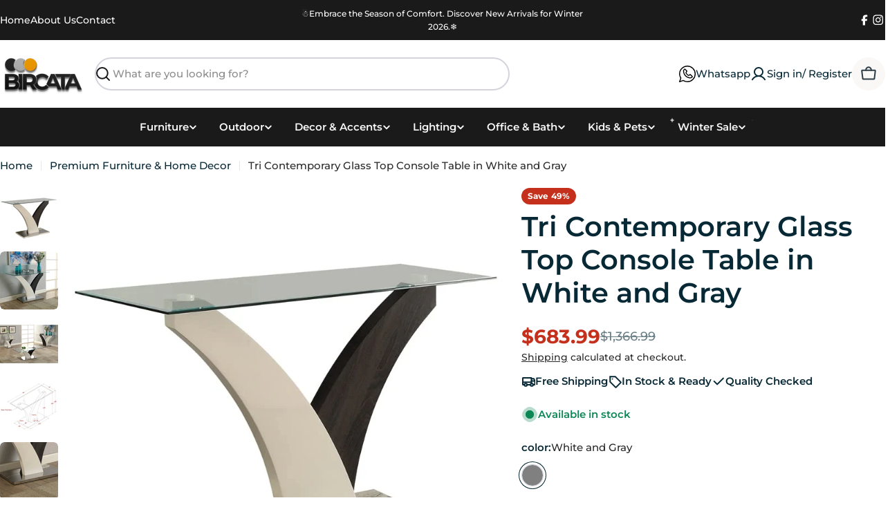

--- FILE ---
content_type: text/css
request_url: https://bircata.com/cdn/shop/t/70/assets/component-pickup-availability.css?v=85068413369604006321768543940
body_size: -410
content:
pickup-availability{display:block}pickup-availability[available]{min-height:8.4rem}.pickup-availability-preview{gap:1.2rem;border:.1rem solid rgba(var(--color-border),var(--color-border-alpha, 1));padding:1.5rem 1.6rem}.pickup-availability-info{padding-inline-end:4rem}.pickup-availability-button{position:absolute;top:50%;transform:translateY(-50%);inset-inline:auto 0}.pickup-availability-header{margin:0 1rem 1.6rem 0}.pickup-availability-variant{margin:.8rem 0 0;text-transform:capitalize}.pickup-availability-variant>*+strong{margin-inline-start:1rem}.pickup-availability-list__item{border-bottom:.1rem solid rgba(var(--color-foreground),.08);padding:1.6rem 0}.pickup-availability-list__item:first-child{border-top:.1rem solid rgba(var(--color-foreground),.08)}.pickup-availability-list__item>*{margin:0}.pickup-availability-list__item>*+*{margin-top:1rem}.pickup-availability-list__item .icon{position:relative;top:calc((var(--font-body-size) * var(--font-body-line-height) - 1.6rem) / 2);flex-shrink:0}.pickup-availability-address{font-style:normal}.pickup-availability-address p{margin:0}
/*# sourceMappingURL=/cdn/shop/t/70/assets/component-pickup-availability.css.map?v=85068413369604006321768543940 */


--- FILE ---
content_type: image/svg+xml
request_url: https://bircata.com/cdn/shop/files/whatsapp_1532437.svg?v=1754183193&width=30
body_size: -160
content:
<?xml version="1.0" encoding="UTF-8" standalone="no"?>
<!-- Created with Inkscape (http://www.inkscape.org/) -->

<svg
   version="1.1"
   id="svg990"
   xml:space="preserve"
   width="682.66669"
   height="682.66669"
   viewBox="0 0 682.66669 682.66669"
   xmlns="http://www.w3.org/2000/svg"
   xmlns:svg="http://www.w3.org/2000/svg"><defs
     id="defs994"><clipPath
       clipPathUnits="userSpaceOnUse"
       id="clipPath1004"><path
         d="M 0,512 H 512 V 0 H 0 Z"
         id="path1002" /></clipPath></defs><g
     id="g996"
     transform="matrix(1.3333333,0,0,-1.3333333,0,682.66667)"><g
       id="g998"><g
         id="g1000"
         clip-path="url(#clipPath1004)"><g
           id="g1006"
           transform="translate(127.8906,53.6504)"><path
             d="m 0,0 -112.89,-38.654 39.651,111.893 c -23.835,37.279 -39.652,81.581 -39.652,129.11 0,132.548 108.452,241 241,241 132.549,0 241,-108.452 241,-241 0,-132.548 -108.451,-241 -241,-241 C 80.58,-38.651 37.278,-23.835 0,0 Z"
             style="fill:none;stroke:#000000;stroke-width:30;stroke-linecap:round;stroke-linejoin:round;stroke-miterlimit:10;stroke-dasharray:none;stroke-opacity:1"
             id="path1008" /></g><g
           id="g1010"
           transform="translate(151.9375,386.4687)"><path
             d="m 0,0 c -26.315,-26.314 -18.14,-124.801 47.646,-190.588 65.788,-65.787 164.274,-73.961 190.588,-47.647 l 11.912,11.912 c 6.58,6.579 6.58,17.245 0,23.823 l -47.647,47.647 c -6.578,6.579 -17.244,6.579 -23.823,0 l -11.911,-11.911 c -13.159,-13.158 -34.491,-13.158 -47.648,0 l -47.647,47.647 c -13.157,13.157 -13.157,34.489 0,47.647 l 11.912,11.911 c 6.579,6.579 6.579,17.245 0,23.824 L 35.735,11.912 c -6.579,6.579 -17.245,6.579 -23.824,0 z"
             style="fill:none;stroke:#000000;stroke-width:30;stroke-linecap:round;stroke-linejoin:round;stroke-miterlimit:10;stroke-dasharray:none;stroke-opacity:1"
             id="path1012" /></g></g></g></g></svg>
